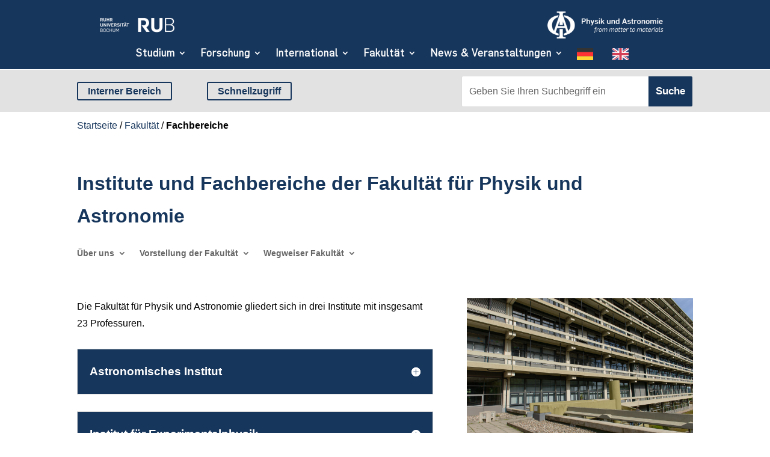

--- FILE ---
content_type: text/css; charset=utf-8
request_url: https://www.physik.ruhr-uni-bochum.de/wp-content/themes/Divi-child/style.css?ver=4.14.6
body_size: 852
content:
/*!
Theme Name: Divi Child
Theme URI: http://www.elegantthemes.com/gallery/divi/
Version: 4.14.6
Description: Physik Child-Theme von Divi.
Author: Elegant Themes
Template: Divi
Author URI: http://www.elegantthemes.com
License: GNU General Public License v2
License URI: http://www.gnu.org/licenses/gpl-2.0.html
*/


@import url("../Divi/style.css");

/* Theme Anpassungen beginnen hier */


/* RUB FONTS*/

@font-face {
    font-family: 'rubflamabold';
    src: url('rubflama-bold-webfont.eot');
    src: url('rubflama-bold-webfont.eot?#iefix') format('embedded-opentype'),
         url('rubflama-bold-webfont.woff2') format('woff2'),
         url('rubflama-bold-webfont.woff') format('woff'),
         url('rubflama-bold-webfont.ttf') format('truetype'),
         url('rubflama-bold-webfont.svg#rubflamabold') format('svg');
    font-weight: normal;
    font-style: normal;

}




@font-face {
    font-family: 'rubflamabold_italic';
    src: url('rubflama-bolditalic-webfont.eot');
    src: url('rubflama-bolditalic-webfont.eot?#iefix') format('embedded-opentype'),
         url('rubflama-bolditalic-webfont.woff2') format('woff2'),
         url('rubflama-bolditalic-webfont.woff') format('woff'),
         url('rubflama-bolditalic-webfont.ttf') format('truetype'),
         url('rubflama-bolditalic-webfont.svg#rubflamabold_italic') format('svg');
    font-weight: normal;
    font-style: normal;

}




@font-face {
    font-family: 'rubflamaitalic';
    src: url('rubflama-italic-webfont.eot');
    src: url('rubflama-italic-webfont.eot?#iefix') format('embedded-opentype'),
         url('rubflama-italic-webfont.woff2') format('woff2'),
         url('rubflama-italic-webfont.woff') format('woff'),
         url('rubflama-italic-webfont.ttf') format('truetype'),
         url('rubflama-italic-webfont.svg#rubflamaitalic') format('svg');
    font-weight: normal;
    font-style: normal;

}




@font-face {
    font-family: 'rubflamaregular';
    src: url('rubflama-regular-webfont.eot');
    src: url('rubflama-regular-webfont.eot?#iefix') format('embedded-opentype'),
         url('rubflama-regular-webfont.woff2') format('woff2'),
         url('rubflama-regular-webfont.woff') format('woff'),
         url('rubflama-regular-webfont.ttf') format('truetype'),
         url('rubflama-regular-webfont.svg#rubflamaregular') format('svg');
    font-weight: normal;
    font-style: normal;

}




@font-face {
    font-family: 'rubflama_lightitalic';
    src: url('rubflamalight-italic-webfont.eot');
    src: url('rubflamalight-italic-webfont.eot?#iefix') format('embedded-opentype'),
         url('rubflamalight-italic-webfont.woff2') format('woff2'),
         url('rubflamalight-italic-webfont.woff') format('woff'),
         url('rubflamalight-italic-webfont.ttf') format('truetype'),
         url('rubflamalight-italic-webfont.svg#rubflama_lightitalic') format('svg');
    font-weight: normal;
    font-style: normal;

}




@font-face {
    font-family: 'rubflama_lightregular';
    src: url('rubflamalight-regular-webfont.eot');
    src: url('rubflamalight-regular-webfont.eot?#iefix') format('embedded-opentype'),
         url('rubflamalight-regular-webfont.woff2') format('woff2'),
         url('rubflamalight-regular-webfont.woff') format('woff'),
         url('rubflamalight-regular-webfont.ttf') format('truetype'),
         url('rubflamalight-regular-webfont.svg#rubflama_lightregular') format('svg');
    font-weight: normal;
    font-style: normal;

}

@font-face {
    font-family: 'RUB Scala MZ';
    src: url('RUBScalaMZ-BoldItalic.eot');
    src: url('RUBScalaMZ-BoldItalic.eot?#iefix') format('embedded-opentype'),
        url('RUBScalaMZ-BoldItalic.woff2') format('woff2'),
        url('RUBScalaMZ-BoldItalic.woff') format('woff'),
        url('RUBScalaMZ-BoldItalic.ttf') format('truetype');
    font-weight: bold;
    font-style: italic;

}

@font-face {
    font-family: 'RUB Scala TZ';
    src: url('RUBScalaTZ-Italic.eot');
    src: url('RUBScalaTZ-Italic.eot?#iefix') format('embedded-opentype'),
        url('RUBScalaTZ-Italic.woff2') format('woff2'),
        url('RUBScalaTZ-Italic.woff') format('woff'),
        url('RUBScalaTZ-Italic.ttf') format('truetype');
    font-weight: normal;
    font-style: italic;

}

@font-face {
    font-family: 'RUB Scala TZ';
    src: url('RUBScalaTZ-Bold.eot');
    src: url('RUBScalaTZ-Bold.eot?#iefix') format('embedded-opentype'),
        url('RUBScalaTZ-Bold.woff2') format('woff2'),
        url('RUBScalaTZ-Bold.woff') format('woff'),
        url('RUBScalaTZ-Bold.ttf') format('truetype');
    font-weight: bold;
    font-style: normal;

}

@font-face {
    font-family: 'RUB Scala MZ';
    src: url('RUBScalaMZ.eot');
    src: url('RUBScalaMZ.eot?#iefix') format('embedded-opentype'),
        url('RUBScalaMZ.woff2') format('woff2'),
        url('RUBScalaMZ.woff') format('woff'),
        url('RUBScalaMZ.ttf') format('truetype');
    font-weight: normal;
    font-style: normal;

}

@font-face {
    font-family: 'RUB Scala MZ';
    src: url('RUBScalaMZ-Bold.eot');
    src: url('RUBScalaMZ-Bold.eot?#iefix') format('embedded-opentype'),
        url('RUBScalaMZ-Bold.woff2') format('woff2'),
        url('RUBScalaMZ-Bold.woff') format('woff'),
        url('RUBScalaMZ-Bold.ttf') format('truetype');
    font-weight: bold;
    font-style: normal;

}

@font-face {
    font-family: 'RUB Scala MZ';
    src: url('RUBScalaMZ-Italic.eot');
    src: url('RUBScalaMZ-Italic.eot?#iefix') format('embedded-opentype'),
        url('RUBScalaMZ-Italic.woff2') format('woff2'),
        url('RUBScalaMZ-Italic.woff') format('woff'),
        url('RUBScalaMZ-Italic.ttf') format('truetype');
    font-weight: normal;
    font-style: italic;

}

@font-face {
    font-family: 'RUB Scala TZ';
    src: url('RUBScalaTZ-BoldItalic.eot');
    src: url('RUBScalaTZ-BoldItalic.eot?#iefix') format('embedded-opentype'),
        url('RUBScalaTZ-BoldItalic.woff2') format('woff2'),
        url('RUBScalaTZ-BoldItalic.woff') format('woff'),
        url('RUBScalaTZ-BoldItalic.ttf') format('truetype');
    font-weight: bold;
    font-style: italic;

}

@font-face {
    font-family: 'RUB Scala TZ';
    src: url('RUBScalaTZ.eot');
    src: url('RUBScalaTZ.eot?#iefix') format('embedded-opentype'),
        url('RUBScalaTZ.woff2') format('woff2'),
        url('RUBScalaTZ.woff') format('woff'),
        url('RUBScalaTZ.ttf') format('truetype');
    font-weight: normal;
    font-style: normal;

}

h1 {
font-family: rubflamabold, Arial, sans-serif;
}

h2 {
font-family: rubflamabold, Arial, sans-serif;
}

h3 {
font-family: rubflamabold, Arial, sans-serif;
}

/* RUB FONTS ENDE*/

/* Theme Anpassung enden hier */



--- FILE ---
content_type: text/css; charset=utf-8
request_url: https://www.physik.ruhr-uni-bochum.de/wp-content/et-cache/1/1/164/et-divi-dynamic-tb-7720-tb-7716-164-late.css
body_size: 493
content:
@font-face{font-family:ETmodules;font-display:block;src:url(//www.physik.ruhr-uni-bochum.de/wp-content/themes/Divi/core/admin/fonts/modules/social/modules.eot);src:url(//www.physik.ruhr-uni-bochum.de/wp-content/themes/Divi/core/admin/fonts/modules/social/modules.eot?#iefix) format("embedded-opentype"),url(//www.physik.ruhr-uni-bochum.de/wp-content/themes/Divi/core/admin/fonts/modules/social/modules.woff) format("woff"),url(//www.physik.ruhr-uni-bochum.de/wp-content/themes/Divi/core/admin/fonts/modules/social/modules.ttf) format("truetype"),url(//www.physik.ruhr-uni-bochum.de/wp-content/themes/Divi/core/admin/fonts/modules/social/modules.svg#ETmodules) format("svg");font-weight:400;font-style:normal}
.et_parallax_bg.et_parallax_bg__sticky,.et_pb_sticky.et_pb_section_parallax_sticky .et_parallax_bg:not(.et_parallax_bg__sticky),.et_pb_sticky .et_pb_section_parallax_sticky .et_parallax_bg:not(.et_parallax_bg__sticky){display:none}.et_pb_sticky.et_pb_section_parallax_sticky .et_parallax_bg.et_parallax_bg__sticky,.et_pb_sticky .et_pb_section_parallax_sticky .et_parallax_bg.et_parallax_bg__sticky{display:block}.et_builder_inner_content.has_et_pb_sticky{z-index:inherit}.et-db #et-boc .et-l #et-fb-app .et_pb_column.has_et_pb_sticky,.et_pb_column.has_et_pb_sticky{z-index:20}.et-l--header .et-db #et-boc .et-l #et-fb-app .et_pb_column.has_et_pb_sticky,.et-l--header .et_pb_column.has_et_pb_sticky{z-index:30}.et-l--footer .et-db #et-boc .et-l #et-fb-app .et_pb_column.has_et_pb_sticky,.et-l--footer .et_pb_column.has_et_pb_sticky{z-index:10}.et_pb_sticky_placeholder{opacity:0!important}.et_pb_sticky .et_overlay.et_pb_inline_icon_sticky:before,.et_pb_sticky .et_pb_inline_icon_sticky:before{content:attr(data-icon-sticky)!important}body .et-script-temporary-measurement{opacity:0}